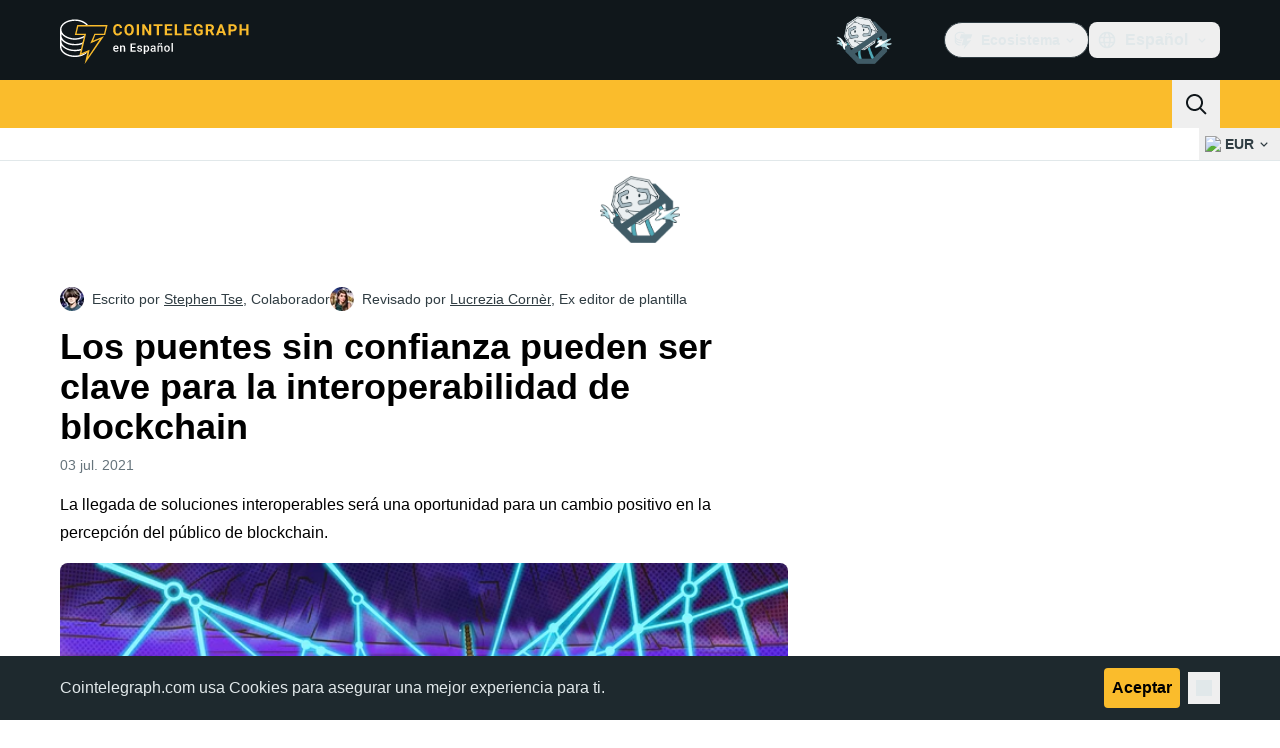

--- FILE ---
content_type: image/svg+xml
request_url: https://es.cointelegraph.com/_duck/img/mobile-stores/play-store-badge-es.svg
body_size: 3419
content:
<svg width="140" height="48" viewBox="0 0 140 48" fill="none" xmlns="http://www.w3.org/2000/svg">
<g clip-path="url(#clip0_2032_33074)">
<path d="M0.5 8C0.5 3.85787 3.85786 0.5 8 0.5H132C136.142 0.5 139.5 3.85786 139.5 8V40C139.5 44.1421 136.142 47.5 132 47.5H8C3.85786 47.5 0.5 44.1421 0.5 40V8Z" fill="black"/>
<path d="M0.5 8C0.5 3.85787 3.85786 0.5 8 0.5H132C136.142 0.5 139.5 3.85786 139.5 8V40C139.5 44.1421 136.142 47.5 132 47.5H8C3.85786 47.5 0.5 44.1421 0.5 40V8Z" stroke="#303D43"/>
<g clip-path="url(#clip1_2032_33074)">
<path d="M21.8643 23.5088L12.9565 33.1722C12.9565 33.1756 12.9565 33.1789 12.9598 33.1789C13.231 34.2281 14.1689 35 15.2799 35C15.7276 35 16.1425 34.8797 16.502 34.6625L16.5314 34.6458L26.5567 28.7314L21.8643 23.5088Z" fill="#EA4335"/>
<path d="M30.8733 21.8615L30.8635 21.8548L26.537 19.2886L21.6616 23.726L26.5534 28.7281L30.8602 26.1886C31.615 25.771 32.1248 24.959 32.1248 24.02C32.1248 23.0878 31.6216 22.2792 30.8733 21.8615Z" fill="#FBBC04"/>
<path d="M12.9567 14.8279C12.9044 15.0284 12.875 15.2422 12.875 15.4594V32.5408C12.875 32.7613 12.9044 32.9719 12.9567 33.1723L22.1683 23.7562L12.9567 14.8279Z" fill="#4285F4"/>
<path d="M21.9296 24L26.5371 19.2886L16.5249 13.3509C16.1622 13.127 15.7374 13 15.2831 13C14.1689 13 13.231 13.7752 12.9565 14.8244V14.8278L21.9296 24Z" fill="#34A853"/>
<path d="M55.4241 17.959C55.8229 18.2525 56.2743 18.3954 56.7784 18.3954C57.1095 18.3954 57.4292 18.3277 57.7415 18.1998C58.05 18.0719 58.3058 17.8763 58.509 17.6129C58.7083 17.3421 58.8099 17.011 58.8099 16.6198C58.8099 16.1382 58.667 15.7583 58.3886 15.4761C58.1064 15.1864 57.7039 14.9494 57.1847 14.7688L56.8085 14.6485C56.4549 14.5281 56.1953 14.4039 56.026 14.2722C55.853 14.1331 55.7702 13.9562 55.7702 13.7456C55.7702 13.5349 55.8605 13.3618 56.0411 13.2189C56.2292 13.0797 56.4662 13.0082 56.7483 13.0082C57.0192 13.0082 57.2374 13.0834 57.4104 13.2339C57.591 13.3769 57.7114 13.5424 57.7716 13.7305L58.6143 13.3694C58.5014 13.0496 58.2908 12.7637 57.9823 12.5116C57.67 12.252 57.2524 12.1204 56.7333 12.1204C56.3608 12.1204 56.0298 12.1956 55.7401 12.3461C55.4579 12.4966 55.236 12.6997 55.078 12.948C54.9162 13.2001 54.8372 13.4709 54.8372 13.7606C54.8372 14.1932 54.9726 14.5431 55.2435 14.814C55.5144 15.0773 55.8492 15.2767 56.2517 15.4159L56.643 15.5513C57.0944 15.7131 57.4104 15.8749 57.591 16.0329C57.7716 16.1834 57.8619 16.3865 57.8619 16.6348C57.8619 16.9057 57.7565 17.1163 57.5459 17.2668C57.3427 17.4173 57.0944 17.4926 56.7935 17.4926C56.4699 17.4926 56.1953 17.3947 55.9658 17.1916C55.7439 16.9809 55.5896 16.71 55.4993 16.379L54.6115 16.7401C54.762 17.2631 55.0328 17.6694 55.4241 17.959Z" fill="white"/>
<path fill-rule="evenodd" clip-rule="evenodd" d="M45.8738 12.2558H43.9627V18.26H45.8738C46.4946 18.26 47.0363 18.1359 47.499 17.8838C47.9693 17.6355 48.3267 17.2819 48.5674 16.8304C48.8157 16.3715 48.9436 15.8485 48.9436 15.2654C48.9436 14.6748 48.8157 14.1519 48.5674 13.7004C48.3267 13.2414 47.9693 12.8841 47.499 12.632C47.0363 12.3837 46.4946 12.2558 45.8738 12.2558ZM47.4238 16.8003C47.0513 17.1728 46.5284 17.3571 45.8588 17.3571H44.8957V13.1587H45.8588C46.5284 13.1587 47.0513 13.3468 47.4238 13.7155C47.8037 14.0879 47.9956 14.6033 47.9956 15.2654C47.9956 15.92 47.8037 16.4317 47.4238 16.8003Z" fill="white"/>
<path d="M53.8173 12.2558H50.1756V18.26H53.8173V17.3571H51.1086V15.7018H53.5464V14.814H51.1086V13.1587H53.8173V12.2558Z" fill="white"/>
<path d="M62.7785 18.3954C62.1954 18.3954 61.665 18.26 61.1834 17.9891C60.7019 17.7108 60.3257 17.3345 60.0548 16.8605C59.784 16.379 59.6485 15.8485 59.6485 15.2654C59.6485 14.6861 59.784 14.1519 60.0548 13.6703C60.3257 13.1888 60.7019 12.8126 61.1834 12.5417C61.665 12.2633 62.1954 12.1204 62.7785 12.1204C63.23 12.1204 63.6401 12.2069 64.0125 12.3762C64.3812 12.5492 64.7122 12.79 65.0057 13.0985L64.3285 13.7456C64.1178 13.5048 63.8846 13.3242 63.6363 13.2038C63.3842 13.0834 63.0983 13.0233 62.7785 13.0233C62.376 13.0233 62.0111 13.1211 61.68 13.3092C61.349 13.4897 61.0819 13.7531 60.8825 14.0917C60.6906 14.4227 60.5966 14.814 60.5966 15.2654C60.5966 15.7093 60.6906 16.1006 60.8825 16.4392C61.0819 16.7815 61.349 17.0411 61.68 17.2217C62.0111 17.4023 62.376 17.4926 62.7785 17.4926C63.4482 17.4926 64.02 17.2179 64.494 16.6649L65.1712 17.312C64.8778 17.6543 64.5279 17.9214 64.1178 18.1095C63.704 18.2976 63.2601 18.3954 62.7785 18.3954Z" fill="white"/>
<path fill-rule="evenodd" clip-rule="evenodd" d="M68.0187 12.2558H69.0871L71.3444 18.26H70.306L69.7793 16.7251H67.3566L66.7998 18.26H65.7615L68.0187 12.2558ZM69.4483 15.8523L68.8163 14.0616L68.5905 13.3694H68.5303L68.3046 14.0616L67.6576 15.8523H69.4483Z" fill="white"/>
<path fill-rule="evenodd" clip-rule="evenodd" d="M72.2689 12.2558H74.3756C74.7368 12.2558 75.0603 12.3386 75.3537 12.4966C75.6547 12.647 75.888 12.8652 76.061 13.1436C76.2303 13.4258 76.3168 13.7418 76.3168 14.0917C76.3168 14.4942 76.1852 14.8554 75.9256 15.1751C75.6622 15.4874 75.3387 15.6943 74.9474 15.7921L74.9324 15.8373L76.5877 18.2149V18.26H75.4892L73.9091 15.9125H73.2019V18.26H72.2689V12.2558ZM74.3455 15.0397C74.6239 15.0397 74.8609 14.9494 75.0528 14.7688C75.2522 14.5883 75.3537 14.3625 75.3537 14.0917C75.3537 13.9337 75.3124 13.7832 75.2334 13.6402C75.1619 13.4897 75.0528 13.3694 74.9023 13.2791C74.7593 13.1888 74.5901 13.1436 74.3907 13.1436H73.2019V15.0397H74.3455Z" fill="white"/>
<path d="M80.3146 18.3954C79.7502 18.3954 79.2311 18.26 78.7495 17.9891C78.268 17.7108 77.8843 17.3345 77.6059 16.8605C77.3237 16.379 77.1845 15.8485 77.1845 15.2654C77.1845 14.6748 77.3237 14.1443 77.6059 13.6703C77.8843 13.1888 78.268 12.8126 78.7495 12.5417C79.2311 12.2633 79.7502 12.1204 80.3146 12.1204C80.7735 12.1204 81.2024 12.2069 81.5936 12.3762C81.9849 12.5379 82.3084 12.7637 82.5718 13.0533L81.9097 13.7004C81.7178 13.4822 81.4883 13.3167 81.2174 13.2038C80.9466 13.0834 80.6456 13.0233 80.3146 13.0233C79.9308 13.0233 79.5697 13.1211 79.2311 13.3092C78.9 13.4897 78.6329 13.7531 78.4335 14.0917C78.2304 14.434 78.1326 14.8253 78.1326 15.2654C78.1326 15.7093 78.2304 16.1006 78.4335 16.4392C78.6329 16.7815 78.9 17.0411 79.2311 17.2217C79.5697 17.4023 79.9308 17.4926 80.3146 17.4926C80.6757 17.4926 80.9767 17.4436 81.2174 17.3421C81.4582 17.233 81.6726 17.0863 81.8645 16.9057C81.9849 16.7853 82.0902 16.6348 82.1805 16.4542C82.2708 16.2661 82.3235 16.063 82.3461 15.8523H80.3146V15.0096H83.2339C83.264 15.1601 83.279 15.3219 83.279 15.4911C83.279 15.8749 83.2188 16.2398 83.0985 16.5897C82.9856 16.9433 82.8013 17.2443 82.5417 17.4926C81.9774 18.0945 81.2363 18.3954 80.3146 18.3954Z" fill="white"/>
<path fill-rule="evenodd" clip-rule="evenodd" d="M85.9435 12.2558H87.0119L89.2691 18.26H88.2308L87.7041 16.7251H85.2814L84.7246 18.26H83.6863L85.9435 12.2558ZM87.3731 15.8523L86.7411 14.0616L86.5153 13.3694H86.4551L86.2294 14.0616L85.5823 15.8523H87.3731Z" fill="white"/>
<path fill-rule="evenodd" clip-rule="evenodd" d="M90.1936 12.2558H92.3004C92.6615 12.2558 92.9851 12.3386 93.2785 12.4966C93.5795 12.647 93.8127 12.8652 93.9858 13.1436C94.1551 13.4258 94.2416 13.7418 94.2416 14.0917C94.2416 14.4942 94.1099 14.8554 93.8503 15.1751C93.587 15.4874 93.2635 15.6943 92.8722 15.7921L92.8572 15.8373L94.5125 18.2149V18.26H93.4139L91.8339 15.9125H91.1266V18.26H90.1936V12.2558ZM92.2703 15.0397C92.5487 15.0397 92.7857 14.9494 92.9775 14.7688C93.1769 14.5883 93.2785 14.3625 93.2785 14.0917C93.2785 13.9337 93.2371 13.7832 93.1581 13.6402C93.0866 13.4897 92.9775 13.3694 92.8271 13.2791C92.6841 13.1888 92.5148 13.1436 92.3154 13.1436H91.1266V15.0397H92.2703Z" fill="white"/>
<path d="M97.2821 12.2558H100.924V13.1587H98.2151V14.814H100.653V15.7018H98.2151V17.3571H100.924V18.26H97.2821V12.2558Z" fill="white"/>
<path d="M102.229 12.2558H103.343L106.021 16.6198H106.066L106.021 15.4761V12.2558H106.954V18.26H105.976L103.162 13.6703H103.102L103.162 14.829V18.26H102.229V12.2558Z" fill="white"/>
<path d="M49.6992 27.3002V29.101H54.0195C53.8906 30.1166 53.5508 30.8588 53.0352 31.3744C52.4062 32.0033 51.4258 32.6947 49.6992 32.6947C47.043 32.6947 44.9648 30.5541 44.9648 27.8939C44.9648 25.2377 47.043 23.0932 49.6992 23.0932C51.1367 23.0932 52.1836 23.6557 52.9531 24.3822L54.2266 23.1088C53.1484 22.0775 51.7148 21.2885 49.6992 21.2885C46.0586 21.2885 43 24.2533 43 27.8939C43 31.5346 46.0586 34.4994 49.6992 34.4994C51.668 34.4994 53.1484 33.8549 54.3086 32.6478C55.5 31.4564 55.8711 29.7807 55.8711 28.4252C55.8711 28.0072 55.8398 27.6205 55.7734 27.3002H49.6992Z" fill="white"/>
<path fill-rule="evenodd" clip-rule="evenodd" d="M103.762 21.7416H99.293V34.2416H101.156V29.5072H103.762C105.832 29.5072 107.863 28.0072 107.863 25.6244C107.863 23.2377 105.832 21.7416 103.762 21.7416ZM103.812 27.765H101.156V23.4799H103.812C105.207 23.4799 105.996 24.6361 105.996 25.6244C105.996 26.5932 105.207 27.765 103.812 27.765Z" fill="white"/>
<path d="M108.895 34.2416H110.758V21.7416H108.895V34.2416Z" fill="white"/>
<path d="M125.699 26.2455L123.562 31.6635H123.496L121.277 26.2455H119.266L122.598 33.8197L120.699 38.0346H122.645L127.773 26.2455H125.699Z" fill="white"/>
<path fill-rule="evenodd" clip-rule="evenodd" d="M112.012 27.8822C112.594 26.5658 113.992 25.9721 115.344 25.9721C117.48 25.9721 119.137 27.2103 119.137 29.4291V34.2221H117.336V33.2572H117.273C116.84 33.9174 116.148 34.476 114.891 34.476C113.254 34.476 111.789 33.4017 111.789 31.726C111.789 29.8939 113.605 28.9135 115.391 28.9135C116.273 28.9135 117 29.2025 117.336 29.3939V29.265C117.32 28.2377 116.34 27.6596 115.375 27.6596C114.684 27.6596 114.023 27.8822 113.672 28.5775L112.012 27.8822ZM113.652 31.7611C113.652 32.515 114.508 32.8236 115.117 32.8236C116.195 32.8236 117.191 32.0033 117.336 30.8432C116.84 30.601 116.453 30.4252 115.633 30.4252C114.715 30.4252 113.652 30.7963 113.652 31.7611Z" fill="white"/>
<path fill-rule="evenodd" clip-rule="evenodd" d="M81.4609 26.9447H81.5234V26.2494H83.2969V33.8861C83.2969 37.0307 81.4453 38.3197 79.2539 38.3197C77.1914 38.3197 75.9492 36.933 75.4844 35.8041L77.1094 35.1283C77.3984 35.8197 78.1094 36.64 79.2539 36.64C80.6562 36.64 81.5234 35.7728 81.5234 34.1439V33.5346H81.4609C81.043 34.0502 80.2344 34.4994 79.2227 34.4994C77.0938 34.4994 75.1445 32.6478 75.1445 30.2611C75.1445 27.8627 77.0938 25.9916 79.2227 25.9916C80.2344 25.9916 81.043 26.4447 81.4609 26.9447ZM77.0156 30.2611C77.0156 31.7455 78.0938 32.8236 79.3828 32.8236C80.6562 32.8236 81.6523 31.7455 81.6523 30.2611C81.6523 28.765 80.6562 27.6674 79.3828 27.6674C78.0938 27.6674 77.0156 28.765 77.0156 30.2611Z" fill="white"/>
<path d="M84.5859 34.2416H86.4531V21.7416H84.5859V34.2416Z" fill="white"/>
<path fill-rule="evenodd" clip-rule="evenodd" d="M91.3672 25.9916C93.5742 25.9916 94.6523 27.7494 95.0078 28.6986L95.2031 29.183L89.5156 31.5346C89.9492 32.39 90.6289 32.8236 91.5781 32.8236C92.5273 32.8236 93.1875 32.3549 93.6719 31.6478L95.1211 32.6166C94.6523 33.308 93.5273 34.4994 91.5781 34.4994C89.1602 34.4994 87.3555 32.6322 87.3555 30.2455C87.3555 27.7182 89.1758 25.9916 91.3672 25.9916ZM91.4336 27.6361C90.4805 27.6361 89.1602 28.4721 89.2109 30.1166L93.0117 28.5385C92.8008 28.0072 92.1758 27.6361 91.4336 27.6361Z" fill="white"/>
<path fill-rule="evenodd" clip-rule="evenodd" d="M56.5117 30.2455C56.5117 27.7807 58.4258 25.9916 60.7773 25.9916C63.1328 25.9916 65.0508 27.7807 65.0508 30.2455C65.0508 32.6947 63.1328 34.4994 60.7773 34.4994C58.4258 34.4994 56.5117 32.6947 56.5117 30.2455ZM58.3789 30.2455C58.3789 31.7611 59.4922 32.8236 60.7773 32.8236C62.0664 32.8236 63.1797 31.7611 63.1797 30.2455C63.1797 28.7142 62.0664 27.6674 60.7773 27.6674C59.4922 27.6674 58.3789 28.7142 58.3789 30.2455Z" fill="white"/>
<path fill-rule="evenodd" clip-rule="evenodd" d="M70.0938 25.9916C67.7422 25.9916 65.8242 27.7807 65.8242 30.2455C65.8242 32.6947 67.7422 34.4994 70.0938 34.4994C72.4453 34.4994 74.3633 32.6947 74.3633 30.2455C74.3633 27.7807 72.4453 25.9916 70.0938 25.9916ZM70.0938 32.8236C68.8047 32.8236 67.6914 31.7611 67.6914 30.2455C67.6914 28.7142 68.8047 27.6674 70.0938 27.6674C71.3828 27.6674 72.4922 28.7142 72.4922 30.2455C72.4922 31.7611 71.3828 32.8236 70.0938 32.8236Z" fill="white"/>
</g>
</g>
<defs>
<clipPath id="clip0_2032_33074">
<rect width="140" height="48" fill="white"/>
</clipPath>
<clipPath id="clip1_2032_33074">
<rect width="120" height="32" fill="white" transform="translate(10 8)"/>
</clipPath>
</defs>
</svg>
